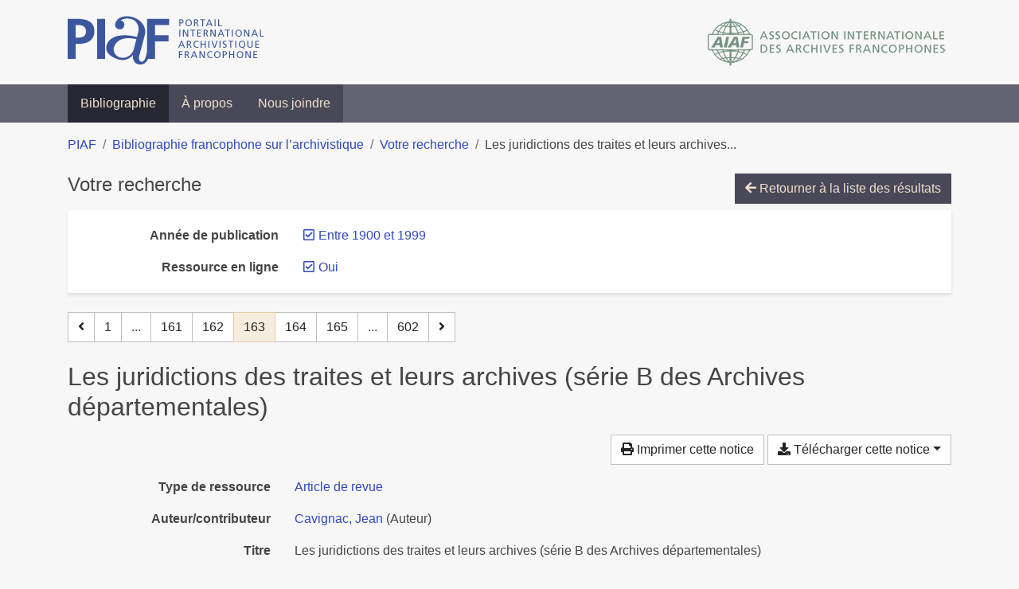

--- FILE ---
content_type: text/html; charset=utf-8
request_url: https://bibliopiaf.ebsi.umontreal.ca/bibliographie/?year=1900&link=t&page=163&page-len=1&sort=date_asc
body_size: 5500
content:

<!doctype html>
<html lang="fr" class="no-js">
        <head >
                <meta charset="utf-8"> 
                <meta http-equiv="X-UA-Compatible" content="IE=edge">
    <meta name="viewport" content="width=device-width, initial-scale=1, shrink-to-fit=no">
    <meta name="generator" content="Kerko">
    <link rel="canonical" title="Les juridictions des traites et leurs archives (série B des Archives départementales)" href="https://bibliopiaf.ebsi.umontreal.ca/bibliographie/4UCZJNED">
            <link rel="alternate" title="RIS" type="application/x-research-info-systems" href="/bibliographie/4UCZJNED/export/ris">
            <link rel="alternate" title="BibTeX" type="application/x-bibtex" href="/bibliographie/4UCZJNED/export/bibtex">
        <meta name="citation_title" content="Les juridictions des traites et leurs archives (série B des Archives départementales)">
        <meta name="citation_publication_date" content="1965">
        <meta name="citation_date" content="1965">
        <meta name="citation_year" content="1965">
        <meta name="citation_author" content="Cavignac, Jean">
        <meta name="citation_issue" content="48">
        <meta name="citation_firstpage" content="10">
        <meta name="citation_lastpage" content="15">
        <meta name="citation_journal_title" content="Gazette des archives">
        <meta name="citation_issn" content="0016-5522">
    <meta name="robots" content="noindex">
        <link rel="prev" href="/bibliographie/?year=1900&link=t&page-len=1&sort=date_asc&page=162">
        <link rel="next" href="/bibliographie/?year=1900&link=t&page-len=1&sort=date_asc&page=164">
            <title>Les juridictions des traites et leurs archives (série B des Archives départementales) | Bibliographie francophone sur l’archivistique</title>
    <link rel="stylesheet" href="/static/styles/main.css">

        <link rel="stylesheet" href="https://use.fontawesome.com/releases/v5.8.2/css/solid.css" integrity="sha384-ioUrHig76ITq4aEJ67dHzTvqjsAP/7IzgwE7lgJcg2r7BRNGYSK0LwSmROzYtgzs" crossorigin="anonymous">
        <link rel="stylesheet" href="https://use.fontawesome.com/releases/v5.8.2/css/regular.css" integrity="sha384-hCIN6p9+1T+YkCd3wWjB5yufpReULIPQ21XA/ncf3oZ631q2HEhdC7JgKqbk//4+" crossorigin="anonymous">
        <link rel="stylesheet" href="https://use.fontawesome.com/releases/v5.8.2/css/fontawesome.css" integrity="sha384-sri+NftO+0hcisDKgr287Y/1LVnInHJ1l+XC7+FOabmTTIK0HnE2ID+xxvJ21c5J" crossorigin="anonymous">
        <link rel="stylesheet" href="/bibliographie/static/kerko/css/styles.css?20230626"><script>
                    var re = new RegExp('(^|\\s)no-js(\\s|$)');
                    document.documentElement.className = document.documentElement.className.replace(re, '$1js$2');
                </script>
                    <!-- Global site tag (gtag.js) - Google Analytics -->
                    <script async src="https://www.googletagmanager.com/gtag/js?id=G-JFFPFP0YCG"></script>
                    <script>
                        window.dataLayer = window.dataLayer || [];
                        function gtag(){dataLayer.push(arguments);}
                        gtag('js', new Date());
                        gtag('config', 'G-JFFPFP0YCG');
                    </script>
    <link rel="icon" href="/static/images/favicon.ico">

        </head>
        <body >
        <header >
    <div class="container d-print-none">
        <div class="header-piaf d-flex flex-column flex-md-row justify-content-between">
            <a href="https://www.piaf-archives.org/" title="Portail international archivistique francophone">
                <img src="/static/images/logo-piaf.png" width="247" height="61" alt="Logo PIAF">
            </a>
            <a class="d-none d-md-block" href="https://www.piaf-archives.org/AIAF/association-internationale-des-archives-francophones"  title="Association internationale des archives francophones (AIAF)">
                <img src="/static/images/logo-aiaf-ff.png" width="313" height="66" alt="Logo Association internationale des archives francophones (AIAF)">
            </a>
        </div>
    </div>
    <nav class="navbar navbar-expand-md navbar-dark bg-dark d-print-none">
        <div class="container">
                <button class="navbar-toggler" type="button" data-toggle="collapse" data-target="#navbar-content" aria-controls="navbar-content" aria-expanded="false" aria-label="Basculer la navigation">
                    <span class="navbar-toggler-text">Menu</span><span class="navbar-toggler-icon"></span>
                </button>
                <div id="navbar-content" class="collapse navbar-collapse">
                    <ul class="navbar-nav justify-content-start">
    <li class="nav-item active">
        <a class="nav-link" href="/bibliographie/" >Bibliographie</a>
    </li>

    <li class="nav-item ">
        <a class="nav-link" href="/bibliographie/a-propos" >À propos</a>
    </li>

    <li class="nav-item ">
        <a class="nav-link" href="/bibliographie/nous-joindre" >Nous joindre</a>
    </li>

                    </ul>
                </div>
        </div>
    </nav>

        </header>
        <main class="container">
        
            <div class="row">
                <nav class="col d-print-none" aria-label="Fil d'Ariane">
                    <ol class="breadcrumb">
                        
            <li class="breadcrumb-item">
                <a href="https://www.piaf-archives.org/" >PIAF</a>
            </li>
            <li class="breadcrumb-item">
                <a href="/bibliographie/" >Bibliographie francophone sur l’archivistique</a>
            </li>
            <li class="breadcrumb-item">
                <a href="/bibliographie/?year=1900&link=t&sort=date_asc&page=5" >Votre recherche</a>
            </li>
            <li class="breadcrumb-item active" aria-current="page">Les juridictions des traites et leurs archives...</li>
                    </ol>
                </nav>
            </div>
                <div class="row">
                        <div class="col-12 ">
    <div class="mt-2 row">
        <h1 class="h4 col-auto mr-auto pr-1 d-inline d-print-none">Votre recherche</h1>
            <div class="col-auto ml-auto mb-2 pl-1 text-right d-print-none">
                <a class="btn btn-primary" href="/bibliographie/?year=1900&link=t&sort=date_asc&page=5">
                    <span class="fas fa-arrow-left" aria-hidden="true"></span> Retourner à la liste des résultats
                </a>
            </div>
    </div>
            <div class="card breadbox mb-4 d-print-none">
                <div class="card-body">
            
            
            
            
            
            
            
            
            
            
            
            
        <div class="row">
            <div class="col-md-4 col-xl-3 font-weight-bold break-word text-md-right text-print-left">
                Année de publication
            </div>
            <div class="col-md-8 col-xl-9">
        <ul class="list-unstyled mb-0"><li class="position-relative" style="margin-left:20px;"><a class="no-decorate" href="/bibliographie/?link=t&sort=date_asc" title="Retirer le filtre 'Entre 1900 et 1999'" aria-label="Retirer le filtre 'Entre 1900 et 1999'" rel="nofollow"><span class="far fa-check-square position-absolute" aria-hidden="true" style="margin-left:1px;top:-1px;left:-20px;line-height:1.5;"></span>
                    <span class="facet-item-label parent-decorate">Entre 1900 et 1999</span></a>
            
        </li>
        </ul>
            </div>
        </div>
            
        <div class="row">
            <div class="col-md-4 col-xl-3 font-weight-bold break-word text-md-right text-print-left">
                Ressource en ligne
            </div>
            <div class="col-md-8 col-xl-9">
        <ul class="list-unstyled mb-0"><li class="position-relative" style="margin-left:20px;"><a class="no-decorate" href="/bibliographie/?year=1900&sort=date_asc" title="Retirer le filtre 'Oui'" aria-label="Retirer le filtre 'Oui'" rel="nofollow"><span class="far fa-check-square position-absolute" aria-hidden="true" style="margin-left:1px;top:-1px;left:-20px;line-height:1.5;"></span>
                    <span class="facet-item-label parent-decorate">Oui</span></a>
            
        </li>
        </ul>
            </div>
        </div>
            
                </div>
            </div>
    <nav class="mb-4 d-print-none" aria-label="Pagination des résultats de recherche">
        <div class="d-none d-md-block">
            <ul class="pagination mb-0 flex-wrap">
                    
    <li class="page-item">
        <a class="page-link" href="/bibliographie/?year=1900&link=t&page-len=1&sort=date_asc&page=162" rel="prev" title="Page précédente" aria-label="Page précédente">
            <span class="fas fa-angle-left" aria-hidden="true"></span>
        </a>
    </li>
                    
    <li class="page-item">
        <a class="page-link" href="/bibliographie/?year=1900&link=t&page-len=1&sort=date_asc" title="Page 1" aria-label="Page 1">1</a>
    </li>
                        
    <li class="page-item disabled" aria-hidden="true">
        <span class="page-link">...</span>
    </li>
                    
    <li class="page-item">
        <a class="page-link" href="/bibliographie/?year=1900&link=t&page-len=1&sort=date_asc&page=161" title="Page 161" aria-label="Page 161">161</a>
    </li>
                    
    <li class="page-item">
        <a class="page-link" href="/bibliographie/?year=1900&link=t&page-len=1&sort=date_asc&page=162" title="Page 162" aria-label="Page 162">162</a>
    </li>

                
    <li class="page-item active">
        <span class="page-link" aria-current="page" title="Page 163 (Page courante)" aria-label="Page 163 (Page courante)">163</span>
    </li>
                    
    <li class="page-item">
        <a class="page-link" href="/bibliographie/?year=1900&link=t&page-len=1&sort=date_asc&page=164" title="Page 164" aria-label="Page 164">164</a>
    </li>
                    
    <li class="page-item">
        <a class="page-link" href="/bibliographie/?year=1900&link=t&page-len=1&sort=date_asc&page=165" title="Page 165" aria-label="Page 165">165</a>
    </li>
                        
    <li class="page-item disabled" aria-hidden="true">
        <span class="page-link">...</span>
    </li>
                    
    <li class="page-item">
        <a class="page-link" href="/bibliographie/?year=1900&link=t&page-len=1&sort=date_asc&page=602" title="Page 602 (Dernière page)" aria-label="Page 602 (Dernière page)">602</a>
    </li>
                    
    <li class="page-item">
        <a class="page-link" href="/bibliographie/?year=1900&link=t&page-len=1&sort=date_asc&page=164" rel="next" title="Page suivante" aria-label="Page suivante">
            <span class="fas fa-angle-right" aria-hidden="true"></span>
        </a>
    </li>
            </ul>
        </div>
        <div class="d-md-none">
            <ul class="pagination mb-0 flex-wrap">
                    
    <li class="page-item">
        <a class="page-link" href="/bibliographie/?year=1900&link=t&page-len=1&sort=date_asc&page=162" rel="prev" title="Page précédente" aria-label="Page précédente">
            <span class="fas fa-angle-left" aria-hidden="true"></span>
        </a>
    </li>

                <li class="page-item disabled">
                    <span class="page-link">Page 163 de 602</span>
                </li>
                    
    <li class="page-item">
        <a class="page-link" href="/bibliographie/?year=1900&link=t&page-len=1&sort=date_asc&page=164" rel="next" title="Page suivante" aria-label="Page suivante">
            <span class="fas fa-angle-right" aria-hidden="true"></span>
        </a>
    </li>
            </ul>
        </div>
    </nav>
        <h2 class="my-3 clearfix">
Les juridictions des traites et leurs archives (série B des Archives départementales)</h2>
    <div class="mt-2 mb-4 item-content">
                    <div class="row my-2">
                        <div class="col-auto ml-auto text-right">
                                <div class="d-none d-md-inline-block d-print-none mb-2">
                                    <button id="print-link" class="btn btn-light" type="button">
                                        <span class="fas fa-print" aria-hidden="true"></span> Imprimer cette notice
                                    </button>
                                </div>
                                <div class="d-inline-block d-print-none mb-2">
                                    <div class="dropdown">
                                        <button class="btn btn-light dropdown-toggle" type="button" id="download-options" data-toggle="dropdown" aria-haspopup="true" aria-expanded="false">
                                            <span class="fas fa-download" aria-hidden="true"></span> Télécharger cette notice</button>
                                        <div class="dropdown-menu dropdown-menu-right dropdown-width-300" aria-labelledby="download-options">
                                                <a class="dropdown-item" href="/bibliographie/4UCZJNED/export/ris" rel="alternate" type="application/x-research-info-systems" title="Télécharger au format RIS" aria-label="Télécharger au format RIS">RIS</a>
                                                <p class="px-4 text-muted">Format recommandé pour la plupart des logiciels de gestion de références bibliographiques</p>
                                                <a class="dropdown-item" href="/bibliographie/4UCZJNED/export/bibtex" rel="alternate" type="application/x-bibtex" title="Télécharger au format BibTeX" aria-label="Télécharger au format BibTeX">BibTeX</a>
                                                <p class="px-4 text-muted">Format recommandé pour les logiciels spécialement conçus pour BibTeX</p>
                                        </div>
                                    </div>
                                </div>
                        </div>
                    </div>
        <div class="row mb-3 ">
            <div class="col-md-4 col-lg-3 font-weight-bold break-word text-md-right text-print-left">Type de ressource</div>
            <div class="col-md-8 col-lg-9 break-word ">
        <div class="list-no-bullets"><div class="position-relative"><a class="no-decorate" href="/bibliographie/?type=journalArticle" title="Chercher le type de ressource 'Article de revue'" aria-label="Chercher le type de ressource 'Article de revue'" rel="nofollow">
                    <span class="facet-item-label parent-decorate">Article de revue</span></a>
            
        </div>
        </div></div>
        </div>
                <div class="row mb-3">
                    <div class="col-md-4 col-lg-3 font-weight-bold break-word text-md-right text-print-left">Auteur/contributeur</div>
                    <div class="col-md-8 col-lg-9 break-word">
                        <ul class="list-unstyled mb-0">
                                <li><a href="/bibliographie/?creator=%22Cavignac,+Jean%22" title="Chercher 'Cavignac, Jean'" aria-label="Chercher 'Cavignac, Jean'">Cavignac, Jean</a>
                                        (Auteur)
                                </li>
                        </ul>
                    </div>
                </div>
        <div class="row mb-3 ">
            <div class="col-md-4 col-lg-3 font-weight-bold break-word text-md-right text-print-left">Titre</div>
            <div class="col-md-8 col-lg-9 break-word ">Les juridictions des traites et leurs archives (série B des Archives départementales)</div>
        </div>
        <div class="row mb-3 ">
            <div class="col-md-4 col-lg-3 font-weight-bold break-word text-md-right text-print-left">Publication</div>
            <div class="col-md-8 col-lg-9 break-word ">Gazette des archives</div>
        </div>
        <div class="row mb-3 ">
            <div class="col-md-4 col-lg-3 font-weight-bold break-word text-md-right text-print-left">Date</div>
            <div class="col-md-8 col-lg-9 break-word ">1965</div>
        </div>
        <div class="row mb-3 ">
            <div class="col-md-4 col-lg-3 font-weight-bold break-word text-md-right text-print-left">Numéro</div>
            <div class="col-md-8 col-lg-9 break-word ">48</div>
        </div>
        <div class="row mb-3 ">
            <div class="col-md-4 col-lg-3 font-weight-bold break-word text-md-right text-print-left">Pages</div>
            <div class="col-md-8 col-lg-9 break-word ">10-15</div>
        </div>
        <div class="row mb-3 ">
            <div class="col-md-4 col-lg-3 font-weight-bold break-word text-md-right text-print-left">Abrév. de revue</div>
            <div class="col-md-8 col-lg-9 break-word ">Gazette des archives</div>
        </div>
        <div class="row mb-3 ">
            <div class="col-md-4 col-lg-3 font-weight-bold break-word text-md-right text-print-left">URL</div>
            <div class="col-md-8 col-lg-9 break-word "><a href="https://www.persee.fr/doc/gazar_0016-5522_1965_num_48_1_1807" rel="noopener noreferrer" target="_blank">https://www.persee.fr/doc/gazar_0016-5522_1965_num_48_1_1807</a></div>
        </div>
        <div class="row mb-3 ">
            <div class="col-md-4 col-lg-3 font-weight-bold break-word text-md-right text-print-left">ISSN</div>
            <div class="col-md-8 col-lg-9 break-word ">0016-5522</div>
        </div>
        <div class="row mb-3 ">
            <div class="col-md-4 col-lg-3 font-weight-bold break-word text-md-right text-print-left">Archive</div>
            <div class="col-md-8 col-lg-9 break-word ">Persée <a href="http://www.persee.fr" rel="noopener noreferrer" target="_blank">http://www.persee.fr</a></div>
        </div>
        <div class="row mb-3 ">
            <div class="col-md-4 col-lg-3 font-weight-bold break-word text-md-right text-print-left">Référence</div>
            <div class="col-md-8 col-lg-9 break-word "><div class="card"><div class="card-body"><div class="csl-bib-body" style="line-height: 1.35; ">
  <div class="csl-entry">CAVIGNAC, Jean. Les juridictions des traites et leurs archives (s&#xE9;rie B des Archives d&#xE9;partementales). <i>Gazette des archives</i> [en&#xA0;ligne]. 1965, n<sup>o</sup>&#xA0;48, p.&#xA0;10&#x2011;15. Disponible &#xE0; l&#x2019;adresse&#x202F;: https://www.persee.fr/doc/gazar_0016-5522_1965_num_48_1_1807. Pers&#xE9;e http://www.persee.fr</div>
</div></div></div></div>
        </div>
                    
        <div class="row mb-3">
            <div class="col-md-4 col-lg-3 font-weight-bold break-word text-md-right text-print-left">
                Type d’institution
            </div>
            <div class="col-md-8 col-lg-9 break-word">
        <ul class="list-unstyled mb-0"><li><a class="no-decorate" href="/bibliographie/?type-d-institution=C2WI2A8C" title="Chercher avec le filtre 'Gouvernement'" aria-label="Chercher avec le filtre 'Gouvernement'" rel="nofollow">
                    <span class="facet-item-label parent-decorate">Gouvernement</span></a>
            
                
        <ul class="list-no-bullets"><li><a class="no-decorate" href="/bibliographie/?type-d-institution=C2WI2A8C.ZFBC7WHX" title="Chercher avec le filtre 'Gouvernement départemental'" aria-label="Chercher avec le filtre 'Gouvernement départemental'" rel="nofollow">
                    <span class="facet-item-label parent-decorate">Gouvernement départemental</span></a>
            
        </li>
        </ul>
        </li>
        </ul>
            </div>
        </div>
        <div class="row mb-3 ">
            <div class="col-md-4 col-lg-3 font-weight-bold break-word text-md-right text-print-left">Lien vers cette notice</div>
            <div class="col-md-8 col-lg-9 break-word "><a rel="bookmark" title="Lien permanent vers cette notice bibliographique" href="https://bibliopiaf.ebsi.umontreal.ca/bibliographie/4UCZJNED">https://bibliopiaf.ebsi.umontreal.ca/bibliographie/4UCZJNED</a></div>
        </div>
    </div><span class='Z3988' title='url_ver=Z39.88-2004&amp;ctx_ver=Z39.88-2004&amp;rfr_id=info%3Asid%2Fzotero.org%3A2&amp;rft_val_fmt=info%3Aofi%2Ffmt%3Akev%3Amtx%3Ajournal&amp;rft.genre=article&amp;rft.atitle=Les%20juridictions%20des%20traites%20et%20leurs%20archives%20(s%C3%A9rie%20B%20des%20Archives%20d%C3%A9partementales)&amp;rft.jtitle=Gazette%20des%20archives&amp;rft.stitle=Gazette%20des%20archives&amp;rft.issue=48&amp;rft.aufirst=Jean&amp;rft.aulast=Cavignac&amp;rft.au=Jean%20Cavignac&amp;rft.date=1965&amp;rft.pages=10-15&amp;rft.spage=10&amp;rft.epage=15&amp;rft.issn=0016-5522'></span>

    <nav class="mb-4 d-print-none" aria-label="Pagination des résultats de recherche">
        <div class="d-none d-md-block">
            <ul class="pagination mb-0 flex-wrap">
                    
    <li class="page-item">
        <a class="page-link" href="/bibliographie/?year=1900&link=t&page-len=1&sort=date_asc&page=162" rel="prev" title="Page précédente" aria-label="Page précédente">
            <span class="fas fa-angle-left" aria-hidden="true"></span>
        </a>
    </li>
                    
    <li class="page-item">
        <a class="page-link" href="/bibliographie/?year=1900&link=t&page-len=1&sort=date_asc" title="Page 1" aria-label="Page 1">1</a>
    </li>
                        
    <li class="page-item disabled" aria-hidden="true">
        <span class="page-link">...</span>
    </li>
                    
    <li class="page-item">
        <a class="page-link" href="/bibliographie/?year=1900&link=t&page-len=1&sort=date_asc&page=161" title="Page 161" aria-label="Page 161">161</a>
    </li>
                    
    <li class="page-item">
        <a class="page-link" href="/bibliographie/?year=1900&link=t&page-len=1&sort=date_asc&page=162" title="Page 162" aria-label="Page 162">162</a>
    </li>

                
    <li class="page-item active">
        <span class="page-link" aria-current="page" title="Page 163 (Page courante)" aria-label="Page 163 (Page courante)">163</span>
    </li>
                    
    <li class="page-item">
        <a class="page-link" href="/bibliographie/?year=1900&link=t&page-len=1&sort=date_asc&page=164" title="Page 164" aria-label="Page 164">164</a>
    </li>
                    
    <li class="page-item">
        <a class="page-link" href="/bibliographie/?year=1900&link=t&page-len=1&sort=date_asc&page=165" title="Page 165" aria-label="Page 165">165</a>
    </li>
                        
    <li class="page-item disabled" aria-hidden="true">
        <span class="page-link">...</span>
    </li>
                    
    <li class="page-item">
        <a class="page-link" href="/bibliographie/?year=1900&link=t&page-len=1&sort=date_asc&page=602" title="Page 602 (Dernière page)" aria-label="Page 602 (Dernière page)">602</a>
    </li>
                    
    <li class="page-item">
        <a class="page-link" href="/bibliographie/?year=1900&link=t&page-len=1&sort=date_asc&page=164" rel="next" title="Page suivante" aria-label="Page suivante">
            <span class="fas fa-angle-right" aria-hidden="true"></span>
        </a>
    </li>
            </ul>
        </div>
        <div class="d-md-none">
            <ul class="pagination mb-0 flex-wrap">
                    
    <li class="page-item">
        <a class="page-link" href="/bibliographie/?year=1900&link=t&page-len=1&sort=date_asc&page=162" rel="prev" title="Page précédente" aria-label="Page précédente">
            <span class="fas fa-angle-left" aria-hidden="true"></span>
        </a>
    </li>

                <li class="page-item disabled">
                    <span class="page-link">Page 163 de 602</span>
                </li>
                    
    <li class="page-item">
        <a class="page-link" href="/bibliographie/?year=1900&link=t&page-len=1&sort=date_asc&page=164" rel="next" title="Page suivante" aria-label="Page suivante">
            <span class="fas fa-angle-right" aria-hidden="true"></span>
        </a>
    </li>
            </ul>
        </div>
    </nav>
                        </div>
                </div>
        </main>
    <footer class="footer-piaf">
        <div class="text-center pt-3 pb-2">
            <a class="footer-piaf__link" href="https://www.piaf-archives.org/" title="Portail international archivistique francophone">PIAF</a> &bullet; <a class="footer-piaf__link" href="/bibliographie/">Bibliographie francophone sur l’archivistique</a>
        </div>
        <div class="text-center py-3 d-print-none">
            <a href="https://www.piaf-archives.org/AIAF/association-internationale-des-archives-francophones"  title="Association internationale des archives francophones (AIAF)">
                <img class="d-inline my-4 mx-4" src="/static/images/logo-aiaf-d.png" width="294" height="110" alt="Logo Association internationale des archives francophones (AIAF)">
            </a>
            <a href="https://ebsi.umontreal.ca/" target="_blank" rel="noopener" title="École de bibliothéconomie et des sciences de l’information (EBSI)">
                <img class="d-inline my-4 mx-4" src="/static/images/logo-ebsi-b.png" width="263" height="100" alt="Logo École de bibliothéconomie et des sciences de l’information (EBSI)">
            </a>
        </div>
    </footer>

    
    <script type="text/javascript" src="/static/scripts/main.js"></script>

        <script src="/bibliographie/static/kerko/js/item.js?202008101934"></script>
            <script src="/bibliographie/static/kerko/js/print.js"></script>
        <script>
            history.replaceState({}, "", "/bibliographie/?year=1900&link=t&page=163&page-len=1&sort=date_asc&id=4UCZJNED");
        </script>
        </body>
</html>